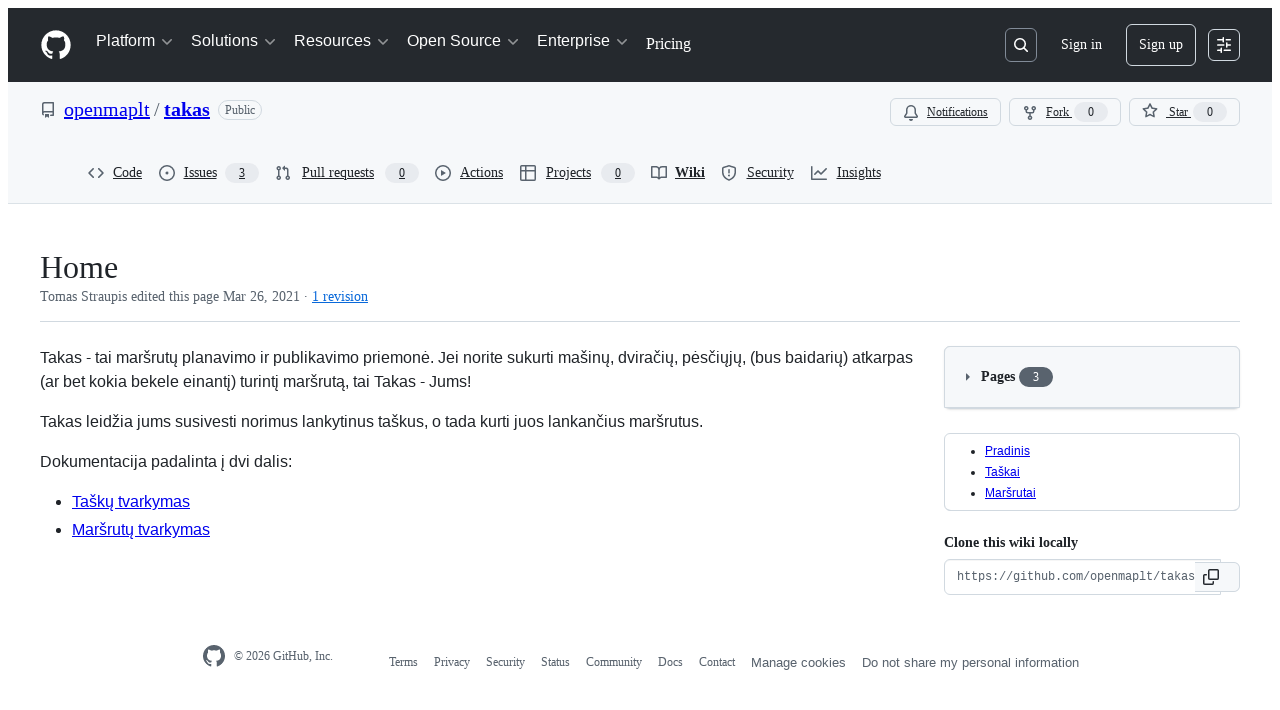

--- FILE ---
content_type: text/css
request_url: https://github.githubassets.com/assets/wiki-0f9a446f06a3.css
body_size: -66
content:
.wiki-rightbar .markdown-body .anchor{display:none}.wiki-rightbar .markdown-body h1{font-size:1.6em}.wiki-rightbar .markdown-body h2{font-size:1.4em}.wiki-rightbar p:last-child,.wiki-rightbar ul:last-child,.wiki-rightbar ol:last-child{margin-bottom:0}.wiki-footer .markdown-body,.wiki-rightbar .markdown-body{font-size:12px}.wiki-footer .markdown-body.wiki-writable>:nth-child(2),.wiki-rightbar .markdown-body.wiki-writable>:nth-child(2){margin-top:0 !important}.wiki-footer .markdown-body img{background:none}.wiki-pages-box .wiki-more-pages{display:none}.wiki-pages-box.wiki-show-more .wiki-more-pages,.wiki-pages-box .filterable-active .wiki-more-pages{display:block}.wiki-pages-box.wiki-show-more .wiki-more-pages-link,.wiki-pages-box .filterable-active .wiki-more-pages-link{display:none}.js-wiki-sidebar-toc-toggle-chevron{transition:transform 250ms ease-in-out;transform:rotate(-90deg)}.js-wiki-sidebar-toc-toggle-chevron.js-wiki-sidebar-toc-toggle-chevron-open{transform:rotate(0deg)}.js-wiki-sidebar-pages-toggle-chevron{transition:transform 250ms ease-in-out;transform:rotate(-90deg)}.js-wiki-sidebar-pages-toggle-chevron.js-wiki-sidebar-pages-toggle-chevron-open{transform:rotate(0deg)}.filter-bar{padding:var(--base-size-8);background-color:var(--bgColor-muted, var(--color-canvas-subtle));border-bottom:var(--borderWidth-thin) solid var(--borderColor-muted, var(--color-border-muted))}.filter-bar::before{display:table;content:""}.filter-bar::after{display:table;clear:both;content:""}
/*# sourceMappingURL=index.scss.map */

/*# sourceMappingURL=wiki-97aaa9d51e71.css.map*/

--- FILE ---
content_type: application/javascript
request_url: https://github.githubassets.com/assets/wiki-57884841b072.js
body_size: 13238
content:
"use strict";(globalThis.webpackChunk_github_ui_github_ui=globalThis.webpackChunk_github_ui_github_ui||[]).push([[16419],{3779:(e,t,o)=>{o.d(t,{A:()=>p});var n=o(70987),a=o(90891),r=o(21403),i=o(51987);function c(e){let t=document.querySelector(".sso-modal");t&&(t.classList.remove("success","error"),e?t.classList.add("success"):t.classList.add("error"))}async function s(){let e=document.querySelector("link[rel=sso-modal]"),t=await (0,n.r)({content:(0,a.Ts)(document,e.href),dialogClass:"sso-modal"}),o=null,r=window.external;if(r.ssoComplete=function(e){if(e.error)c(o=!1);else{var t;let n;c(o=!0),t=e.expiresAround,(n=document.querySelector("meta[name=sso-expires-around]"))&&n.setAttribute("content",t),window.focus()}r.ssoComplete=null},await new Promise(e=>{t.addEventListener("dialog:remove",e,{once:!0})}),!o)throw Error("sso prompt canceled")}async function l(){let e=document.querySelector("link[rel=sso-session]"),t=document.querySelector("meta[name=sso-expires-around]");if(!(e instanceof HTMLLinkElement)||!function(e){if(!(e instanceof HTMLMetaElement))return!0;let t=parseInt(e.content);return Date.now()/1e3>t}(t))return!0;let o=e.href,n=await fetch(o,{headers:{Accept:"application/json",...(0,i.kt)()}});return await n.json()}(0,r.lB)(".js-sso-modal-complete",function(e){if(window.opener&&window.opener.external.ssoComplete){let t=e.getAttribute("data-error"),o=e.getAttribute("data-expires-around");window.opener.external.ssoComplete({error:t,expiresAround:o}),window.close()}else{let t=e.getAttribute("data-fallback-url");t&&(window.location.href=t)}});let d=null;function u(){d=null}async function p(){await l()||(d||(d=s().then(u).catch(u)),await d)}},6923:(e,t,o)=>{o.d(t,{KJ:()=>r,X3:()=>a,g5:()=>i});var n=o(56038);let a=void 0===n.XC,r=!a;function i(){return!!a||!n.XC||!!(n.XC.querySelector('react-app[data-ssr="true"]')||n.XC.querySelector('react-partial[data-ssr="true"][partial-name="repos-overview"]'))}},13523:(e,t,o)=>{o.d(t,{$r:()=>i,M1:()=>c,li:()=>a,pS:()=>l,wE:()=>s});var n=o(71315);let a="X-Fetch-Nonce",r=new Set;function i(e){r.add(e)}function c(){return r.values().next().value||""}function s(e){let t={};return void 0!==e&&(t["X-Fetch-Nonce-To-Validate"]=e),void 0===e?t[a]=c():r.has(e)?t[a]=e:t[a]=Array.from(r).join(","),t}function l(){let e=n.XC?.head?.querySelector('meta[name="fetch-nonce"]')?.content||"";e&&i(e)}},15738:(e,t,o)=>{let n;var a=o(21403),r=o(97797),i=o(3779),c=o(51987);let s=!1;function l(e){n=window.setTimeout(d,5e3,e)}async function d(e){let t=e.value,o=e.getAttribute("data-url");await (0,i.A)();let n=await fetch(o,{headers:{...(0,c.kt)()}});if(t===await n.text())l(e);else if(!s){let e=document.querySelector("#gollum-editor-submit");e instanceof HTMLButtonElement&&(e.disabled=!0,document.querySelector("#gollum-error-message").classList.remove("d-none"))}}(0,a.lB)("#wiki-current-version",{constructor:HTMLInputElement,initialize(e){l(e)},remove(){clearTimeout(n)}}),(0,r.on)("click","#gollum-editor-submit",function(){s=!0});let u={node1:null,node2:null,selectNodeRange(){let{node1:e,node2:t}=u;if(e&&t){if(u.nodeComesAfter(e,t)){let e=u.node1;u.node1=u.node2,u.node2=e}let o=e.nextElementSibling;for(;o&&o!==t;)o=o.nextElementSibling}},nodeComesAfter(e,t){let o=e.previousElementSibling;for(;o;){if(o===t)return!0;o=o.previousElementSibling}return!1},checkNode(e){let t=e.closest(".js-wiki-history-revision");e.checked?u.node1?u.node2?e.checked=!1:(u.node2=t,u.selectNodeRange()):u.node1=t:u.node1&&t===u.node1?(u.node1=null,u.node2&&(u.node1=u.node2,u.node2=null)):u.node2&&t===u.node2&&(u.node2=null)}};(0,a.lB)(".js-wiki-history-checkbox",function(e){e instanceof HTMLInputElement&&e.checked&&u.checkNode(e)}),(0,r.on)("change",".js-wiki-history-checkbox",function({currentTarget:e}){e instanceof HTMLInputElement&&u.checkNode(e)});var p=o(36186);(0,o(31803).A)(function(){if(!document.querySelector("#wiki-wrapper"))return;let e=window.location.hash.match(/^#(wiki-(.+))$/);if(!e)return;let t=e[1],o=e[2];(0,p.w$)(document,t)||(window.location.hash=o)});var h=o(69759),m=o(82247);let f={MarkupType:"markdown",EditorMode:"code",NewFile:!1,HasFunctionBar:!0},g=f;function b(e,t){"object"==typeof t&&y.define(e,t)}let y={_ACTIVE_LANG:"",_LOADED_LANGS:[],_LANG:{},define(e,t){y._ACTIVE_LANG=e,y._LOADED_LANGS.push(e),y._LANG[e]=t},getActiveLanguage:()=>y._ACTIVE_LANG,setActiveLanguage(e){if(y.getHookFunctionFor("deactivate")){let e=y.getHookFunctionFor("deactivate");e&&e()}y.isLoadedFor(e)?y._ACTIVE_LANG=e:(y._ACTIVE_LANG="",y.define(e,{})),function(){if(k.refresh(),y.isValid()&&w.formatSelector()&&x.updateSelected(),y.getHookFunctionFor("activate")){let e=y.getHookFunctionFor("activate");e&&e()}}()},getHookFunctionFor(e,t){let o=t;return(o||(o=y._ACTIVE_LANG),y.isLoadedFor(o)&&y._LANG[o][e]&&"function"==typeof y._LANG[o][e])?y._LANG[o][e]:null},getDefinitionFor(e,t){let o=t;return(o||(o=y._ACTIVE_LANG),y.isLoadedFor(o)&&y._LANG[o][e]&&"object"==typeof y._LANG[o][e])?y._LANG[o][e]:null},isLoadedFor(e){if(0===y._LOADED_LANGS.length)return!1;for(let t=0;t<y._LOADED_LANGS.length;t++)if(y._LOADED_LANGS[t]===e)return!0;return!1},isValid:()=>y._ACTIVE_LANG&&"object"==typeof y._LANG[y._ACTIVE_LANG]},w={baseEditorMarkup:()=>null!=document.querySelector("#gollum-editor")&&null!=document.querySelector("#gollum-editor-body"),formatSelector:()=>null!=document.querySelector("#gollum-editor-format-selector select"),functionBar:()=>g.HasFunctionBar&&null!=document.querySelector("#gollum-editor-function-bar"),help:()=>null!=document.querySelector("#gollum-editor #gollum-editor-help")&&null!=document.querySelector("#gollum-editor #function-help")},k={isActive:!1,activate(){let e=document.querySelector("#gollum-editor-function-bar");for(let t of e.querySelectorAll(".function-button"))null!=y.getDefinitionFor(t.id)?(t.addEventListener("click",k.evtFunctionButtonClick),t.classList.remove("disabled")):"function-help"!==t.id&&(t.removeEventListener("click",k.evtFunctionButtonClick),t.classList.add("disabled"));e.classList.add("active"),k.isActive=!0},deactivate(){let e=document.querySelector("#gollum-editor-function-bar");for(let t of e.querySelectorAll(".function-button"))t.removeEventListener("click",k.evtFunctionButtonClick);e.classList.remove("active"),k.isActive=!1},evtFunctionButtonClick(e){let{currentTarget:t}=e;e.preventDefault();let o=y.getDefinitionFor(t.id);"object"==typeof o&&o&&k.executeAction(o)},executeAction(e){let t=document.getElementById("gollum-editor-body"),o=t.value,n=k.getFieldSelection(t),a="string"==typeof n?n:"",r=!0,i=null;if("function"==typeof e.exec&&"string"==typeof n)return void e.exec.call(e,o,n,t);let c=/([^\n]+)/gi;if(e.search&&"object"==typeof e.search&&(c=new RegExp(e.search)),e.replace&&"string"==typeof e.replace){let t=e.replace;""===(a=(a=a.replace(c,t)).replace(/\$[\d]/g,""))&&(i=t.indexOf("$1"),a=t.replace(/\$[\d]/g,""),-1===i&&(i=Math.floor(t.length/2)))}e.append&&"string"==typeof e.append&&("string"==typeof n&&a===n&&(r=!1),a+=e.append),a&&k.replaceFieldSelection(t,a,r,i)},getFieldSelectionPosition:e=>({start:e.selectionStart,end:e.selectionEnd}),getFieldSelection(e){let t=k.getFieldSelectionPosition(e);return e.value.substring(t.start,t.end)},isShown(){let e=document.querySelector("#gollum-editor-function-bar");return null!=e&&(0,m.A)(e)},refresh(){w.functionBar()&&(y.isValid()?(k.activate(),v&&v.setActiveHelp(y.getActiveLanguage())):(k.isShown()&&k.deactivate(),v.isShown()&&v.hide()))},replaceFieldSelection(e,t,o,n){let a=k.getFieldSelectionPosition(e),r=e.value,i=!0;!1===o&&(i=!1);let c=null;e.scrollTop&&(c=e.scrollTop),e.value=r.substring(0,a.start)+t+r.substring(a.end),i&&("number"==typeof n&&n>0?e.setSelectionRange(a.start+n,a.start+n):e.setSelectionRange(a.start,a.start+t.length)),e.focus(),c&&(e.scrollTop=c)}},x={SELECTOR:null,evtChangeFormat(){let e=this.value;y.setActiveLanguage(e)},init(e){null!=x.SELECTOR&&x.SELECTOR.removeEventListener("change",x.evtChangeFormat),x.SELECTOR=e,x.updateSelected();let t=x.SELECTOR;t&&t.addEventListener("change",x.evtChangeFormat)},updateSelected(){let e=y.getActiveLanguage(),t=x.SELECTOR;t&&(t.value=e)}},v={_ACTIVE_HELP:"",_ACTIVE_HELP_LANG:"",_LOADED_HELP_LANGS:[],_HELP:{},define(e,t){let o=document.querySelector("#function-help");v.isValidHelpFormat(t)?(v._ACTIVE_HELP_LANG=e,v._LOADED_HELP_LANGS.push(e),v._HELP[e]=t,o&&(o.classList.remove("disabled"),o.addEventListener("click",v.evtHelpButtonClick),v.generateHelpMenuFor(e))):o&&(o.classList.add("disabled"),o.removeEventListener("click",v.evtHelpButtonClick))},clickFirstHelpLink(){let e=document.querySelector("#gollum-editor-help-list .menu-item");e&&e.click()},generateHelpMenuFor(e){if(!v._HELP[e])return!1;let t=v._HELP[e],o=document.querySelector("#gollum-editor-help-parent");o.textContent="",document.querySelector("#gollum-editor-help-list").textContent="",document.querySelector("#gollum-editor-help-content").textContent="";for(let e=0;e<t.length&&"object"==typeof t[e];e++){let n=(0,h.B)(document,`<a href="#" rel="${e}" class="menu-item border-bottom">${t[e].menuName}</a>`),a=n.querySelector("a");0===e&&a.classList.add("selected"),a.addEventListener("click",v.evtParentMenuClick),o.append(n)}v.generateSubMenu(t[0],0),v.clickFirstHelpLink()},generateSubMenu(e,t){let o=document.querySelector("#gollum-editor-help-list");o.textContent="",document.querySelector("#gollum-editor-help-content").textContent="";for(let n=0;n<e.content.length&&"object"==typeof e.content[n];n++){let a=(0,h.B)(document,`<a href="#" rel="${t}:${n}" class="menu-item border-bottom">${e.content[n].menuName}</a>`);for(let e of a.querySelectorAll("a"))e.addEventListener("click",v.evtSubMenuClick);o.append(a)}},hide(){let e=document.querySelector("#gollum-editor-help");e&&(e.style.display="none")},show(){let e=document.querySelector("#gollum-editor-help");e&&(e.style.display="")},showHelpFor(e,t){let o=v._HELP[v._ACTIVE_HELP_LANG][e].content[t].data;document.querySelector("#gollum-editor-help-content").innerHTML=o},isLoadedFor(e){for(let t=0;t<v._LOADED_HELP_LANGS.length;t++)if(e===v._LOADED_HELP_LANGS[t])return!0;return!1},isShown(){let e=document.querySelector("#gollum-editor-help");return null!=e&&(0,m.A)(e)},isValidHelpFormat:e=>!!("object"==typeof e&&e.length&&"string"==typeof e[0].menuName&&"object"==typeof e[0].content&&e[0].content.length),setActiveHelp(e){let t=document.querySelector("#function-help");v.isLoadedFor(e)?(v._ACTIVE_HELP_LANG=e,t&&(t.classList.remove("disabled"),t.addEventListener("click",v.evtHelpButtonClick),v.generateHelpMenuFor(e))):(t&&(t.classList.add("disabled"),t.removeEventListener("click",v.evtHelpButtonClick)),v.isShown()&&v.hide())},evtHelpButtonClick(e){e.preventDefault(),v.isShown()?v.hide():v.show()},evtParentMenuClick(e){e.preventDefault();let{currentTarget:t}=e;if(t.classList.contains("selected"))return;let o=t.rel,n=v._HELP[v._ACTIVE_HELP_LANG][o];for(let e of document.querySelectorAll("#gollum-editor-help-parent .menu-item"))e.classList.remove("selected");t.classList.add("selected"),v.generateSubMenu(n,o),v.clickFirstHelpLink()},evtSubMenuClick(e){e.preventDefault();let{currentTarget:t}=e;if(t.classList.contains("selected"))return;let o=t.rel.split(":");for(let e of document.querySelectorAll("#gollum-editor-help-list .menu-item"))e.classList.remove("selected");t.classList.add("selected"),v.showHelpFor(o[0],o[1])}},L=v.define;function E(e){let t=document.querySelector("#gollum-editor-body");k.replaceFieldSelection(t,e)}let S={"function-bold":{search:/([^\n]+)([\n\s]*)/g,replace:"*$1*$2"},"function-italic":{search:/([^\n]+)([\n\s]*)/g,replace:"_$1_$2"},"function-code":{search:/([^\n]+)([\n\s]*)/g,replace:"`+$1+`$2"},"function-ul":{search:/([^\n]+)([\n\s]*)/g,replace:"* $1$2"},"function-ol":{search:/(.+)([\n]?)/g,replace:". $1$2"},"function-blockquote":{search:/(.+)([\n]?)/g,replace:`----
$1$2
----
`},"function-link":{exec:()=>E("url[text]")},"function-image":{exec:()=>E("image::url[alt]")}},T={"function-bold":{search:/([^\n]+)([\n\s]*)/g,replace:"**$1**$2"},"function-italic":{search:/([^\n]+)([\n\s]*)/g,replace:"_$1_$2"},"function-code":{search:/([^\n]+)([\n\s]*)/g,replace:"`$1`$2"},"function-hr":{append:`
***
`},"function-ul":{search:/(.+)([\n]?)/g,replace:"* $1$2"},"function-ol":{search:/(.+)([\n]?)/g,replace:"1. $1$2"},"function-blockquote":{search:/(.+)([\n]?)/g,replace:"> $1$2"},"function-h1":{search:/(.+)([\n]?)/g,replace:"# $1$2"},"function-h2":{search:/(.+)([\n]?)/g,replace:"## $1$2"},"function-h3":{search:/(.+)([\n]?)/g,replace:"### $1$2"},"function-link":{exec:()=>E("[text](url)")},"function-image":{exec:()=>E("![alt](url)")}},A={"function-bold":{search:/([^\n]+)([\n\s]*)/g,replace:"*$1*$2"},"function-italic":{search:/([^\n]+)([\n\s]*)/g,replace:"/$1/$2"},"function-code":{search:/([^\n]+)([\n\s]*)/g,replace:"=$1=$2"},"function-ul":{search:/(.+)([\n]?)/g,replace:"* $1$2"},"function-ol":{search:/(.+)([\n]?)/g,replace:"1. $1$2"},"function-blockquote":{search:/(.+)([\n]?)/g,replace:`#+BEGIN_QUOTE
$1$2
#+END_QUOTE
`},"function-h1":{search:/(.+)([\n]?)/g,replace:"* $1$2"},"function-h2":{search:/(.+)([\n]?)/g,replace:"** $1$2"},"function-h3":{search:/(.+)([\n]?)/g,replace:"*** $1$2"},"function-link":{exec:()=>E("[[url][text]]")},"function-image":{exec:()=>E("[[url]]")}},N={"function-bold":{search:/([^\n]+)([\n\s]*)/g,replace:"*$1*$2"},"function-italic":{search:/([^\n]+)([\n\s]*)/g,replace:"_$1_$2"},"function-hr":{append:`
***
`},"function-code":{search:/([^\n]+)([\n\s]*)/g,replace:"<pre><code>$1</code></pre>$2"},"function-ul":{search:/(.+)([\n]?)/gi,replace:"* $1$2"},"function-ol":{search:/(.+)([\n]?)/gi,replace:"# $1$2"},"function-blockquote":{search:/(.+)([\n]?)/gi,replace:"bq. $1$2"},"function-link":{exec:()=>E('"text":url')},"function-image":{exec:()=>E("!url(alt)!")}},_={"function-bold":{search:/([^\n]+)([\n]*)/gi,replace:"**$1**$2"},"function-italic":{search:/([^\n]+)([\n]*)/gi,replace:"//$1//$2"},"function-code":{search:/([^\n]+)([\n]*)/gi,replace:"{{{$1}}}$2"},"function-hr":{append:`

----

`},"function-ul":{search:/(.+)([\n]?)/gi,replace:"* $1$2"},"function-ol":{search:/(.+)([\n]?)/gi,replace:"# $1$2"},"function-link":{exec:()=>E("[[url|text]]")},"function-image":{exec:()=>E("{{url|alt}}")}};function $(){let e=document.querySelector("#gollum-editor-body"),t=document.querySelector("#wiki_format");e?.classList.toggle("js-paste-markdown",t?.value==="markdown")}(0,a.lB)("#gollum-editor",function(e){if(g=Object.assign(f,{NewFile:e.classList.contains("create")}),w.baseEditorMarkup()&&w.functionBar()){let e=document.querySelector("#gollum-editor-body").getAttribute("data-markup-lang");if(e&&(g.MarkupType=e),w.formatSelector()&&x.init(document.querySelector("#gollum-editor-format-selector select")),y.setActiveLanguage(g.MarkupType),w.help()){let e=document.getElementById("gollum-editor-help");e&&(e.style.display="none",e.classList.remove("jaws"))}}$()}),(0,r.on)("click",".js-wiki-sidebar-toc-toggle-chevron-button",function(e){let t=e.currentTarget;t.querySelector(".js-wiki-sidebar-toc-toggle-chevron")?.classList?.toggle("js-wiki-sidebar-toc-toggle-chevron-open");let o=t.closest(".js-wiki-sidebar-page-container"),n=o?.querySelector(".js-wiki-sidebar-toc-container");n&&(n.classList.toggle("d-none"),t.ariaExpanded="true"===t.ariaExpanded?"false":"true")}),(0,r.on)("click",".js-wiki-toggle-collapse",function(e){e.currentTarget.querySelector(".js-wiki-sidebar-pages-toggle-chevron")?.classList?.toggle("js-wiki-sidebar-pages-toggle-chevron-open")}),(0,a.lB)(".js-wiki-sidebar-toc-fragment",function(e){function t(e,t){t?e.setAttribute("hidden",""):e.removeAttribute("hidden")}function o(e,o){if(o){let n=o.querySelector(".js-wiki-sidebar-toc-toggle-chevron"),a=o.querySelector(".js-wiki-sidebar-toc-spinner");t(n,e),t(a,!e)}}e.addEventListener("loadstart",e=>o(!0,e.currentTarget.closest(".js-wiki-sidebar-page-container"))),e.addEventListener("include-fragment-replace",e=>{let t=e.currentTarget;if(!t)return;o(!1,t.closest(".js-wiki-sidebar-page-container"));let n=e.detail?.fragment;if(!n||""!==n.textContent)return;let a=t.closest(".js-wiki-sidebar-page-container"),r=a?.querySelector(".js-wiki-sidebar-toc-toggle-chevron-button");r&&r.classList.toggle("v-hidden")})}),(0,r.on)("click",".js-wiki-toggle-collapse",function(e){for(let t of e.currentTarget.closest(".js-wiki-pages-box").querySelectorAll(".js-wiki-sidebar-toggle-display"))t.classList.toggle("d-none")}),(0,r.on)("click",".js-wiki-more-pages-link",function(e){e.preventDefault(),e.currentTarget.closest(".js-wiki-pages-box").classList.toggle("wiki-show-more")}),(0,r.on)("preview:setup",".js-previewable-comment-form",function(e){let t=e.currentTarget.querySelector("#wiki_format");t&&e.detail.data.append("wiki_format",t.value)}),(0,r.on)("change","#wiki_format",function(e){let t=e.currentTarget.closest(".js-previewable-comment-form");t.classList.contains("preview-selected")&&t.dispatchEvent(new CustomEvent("preview:render",{bubbles:!0,cancelable:!1})),$()}),L("asciidoc",[{menuName:"Text Formatting",content:[{menuName:"Headers",data:"<p>ASCIIDoc headers can be written in two ways: with differing underlines or with different indentation using <code>=</code> (equals sign). ASCIIDoc supports headings 1-4. The editor will automatically use the <code>=</code> notation. To create a level one header, prefix your line with one <code>=</code>. Level two headers are created with <code>==</code> and so on.</p>"},{menuName:"Bold / Italic",data:"<p>To display text as <strong>bold</strong>, wrap the text in <code>*</code> (asterisks). To display text as <em>italic</em>, wrap the text in <code>_</code> (underscores). To create <code>monospace</code> text, wrap the text in <code>+</code> (plus signs)."},{menuName:"Scripts",data:"<p>Superscript and subscript is created the same way as other inline formats. To create superscript text, wrap your text in <code>^</code> (carats). To create subscript text, wrap your text in <code>~</code> (tildes).</p>"},{menuName:"Special Characters",data:"<p>ASCIIDoc will automatically convert textual representations of commonly-used special characters. For example, <code>(R)</code> becomes &reg;, <code>(C)</code> becomes &copy; and <code>(TM)</code> becomes &trade;.</p>"}]},{menuName:"Blocks",content:[{menuName:"Paragraphs",data:"<p>ASCIIDoc allows paragraphs to have optional titles or icons to denote special sections. To make a normal paragraph, simply add a line between blocks and a new paragraph will start. If you want to title your paragraphs, adda line prefixed by <code>.</code> (full stop). An example paragraph with optional title is displayed below:<br><br><code>.Optional Title<br><br>This is my paragraph. It is two sentences long.</code></p>"},{menuName:"Source Blocks",data:"<p>To create source blocks (long blocks of code), follow the same syntax as above but with an extra line denoting the inline source and lines of four dashes (<code>----</code>) delimiting the source block.. An example of Python source is below:<br><br><code>.python.py<br>[source,python]<br>----<br># i just wrote a comment in python<br># and maybe one more<br>----</code></p>"},{menuName:"Comment Blocks",data:"<p>Comment blocks are useful if you want to keep notes for yourself inline but do not want them displayed to the public. To create a comment block, simply wrap the paragraph in dividers with four slashes (<code>////</code>). An example comment block is below:<br><br><code>////<br>My comment block is here now<br><br>It can be multiple paragraphs. Really.<br>////</p>"},{menuName:"Quote Blocks",data:"<p>Quote blocks work much like comment blocks &mdash; simply create dividers using four underscores (<code>____</code>) around your quote. An example quote block is displayed below:<br><code>____<br>This is my quote block. Quote something nice here, otherwise there is no point in quoting.<br>____</code></p>"}]},{menuName:"Macros",content:[{menuName:"Links",data:'<p>To create links to external pages, you can simply write the URI if you want the URI to link to itself. (i.e., <code>https://github.com/</code> will automatically be parsed to <a class="Link--inTextBlock" href="javascript:void(0);">https://github.com/</a>. If you want different text to be displayed, simply append it to the end of the URI in between <code>[</code> (brackets.) For example, <code>https://github.com/[GitHub]</code> will be parsed as <a class="Link--inTextBlock" href="javascript:void(0);">GitHub</a>, with the URI pointing to <code>https://github.com</code>.</p>'},{menuName:"Images",data:"<p>Images in ASCIIDoc work much like hyperlinks, but image URLs are prefixed with <code>image:</code>. For example, to link to an image at <code>images/icons/home.png</code>, write <code>image:images/icons/home.png</code>. Alt text can be added by appending the text to the URI in <code>[</code> (brackets).</p>"}]}]),L("markdown",[{menuName:"Block Elements",content:[{menuName:"Paragraphs &amp; Breaks",data:"<p>To create a paragraph, simply create a block of text that is not separated by one or more blank lines. Blocks of text separated by one or more blank lines will be parsed as paragraphs.</p><p>If you want to create a line break, end a line with two or more spaces, then hit Return/Enter.</p>"},{menuName:"Headers",data:"<p>Markdown supports two header formats. The wiki editor uses the &ldquo;atx&rdquo;-style headers. Simply prefix your header text with the number of <code>#</code> characters to specify heading depth. For example: <code># Header 1</code>, <code>## Header 2</code> and <code>### Header 3</code> will be progressively smaller headers. You may end your headers with any number of hashes.</p>"},{menuName:"Blockquotes",data:"<p>Markdown creates blockquotes email-style by prefixing each line with the <code>&gt;</code>. This looks best if you decide to hard-wrap text and prefix each line with a <code>&gt;</code> character, but Markdown supports just putting <code>&gt;</code> before your paragraph.</p>"},{menuName:"Lists",data:"<p>Markdown supports both ordered and unordered lists. To create an ordered list, simply prefix each line with a number (any number will do &mdash; this is why the editor only uses one number.) To create an unordered list, you can prefix each line with <code>*</code>, <code>+</code> or <code>-</code>.</p> List items can contain multiple paragraphs, however each paragraph must be indented by at least 4 spaces or a tab."},{menuName:"Code Blocks",data:"<p>Markdown wraps code blocks in pre-formatted tags to preserve indentation in your code blocks. To create a code block, indent the entire block by at least 4 spaces or one tab. Markdown will strip the extra indentation you\u2019ve added to the code block.</p>"},{menuName:"Horizontal Rules",data:"Horizontal rules are created by placing three or more hyphens, asterisks or underscores on a line by themselves. Spaces are allowed between the hyphens, asterisks or underscores."}]},{menuName:"Span Elements",content:[{menuName:"Links",data:"<p>Markdown has two types of links: <strong>inline</strong> and <strong>reference</strong>. For both types of links, the text you want to display to the user is placed in square brackets. For example, if you want your link to display the text &ldquo;GitHub&rdquo;, you write <code>[GitHub]</code>.</p><p>To create an inline link, create a set of parentheses immediately after the brackets and write your URL within the parentheses. (e.g., <code>[GitHub](https://github.com/)</code>). Relative paths are allowed in inline links.</p><p>To create a reference link, use two sets of square brackets. <code>[[my internal link|internal-ref]]</code> will link to the internal reference <code>internal-ref</code>.</p>"},{menuName:"Emphasis",data:"<p>Asterisks (<code>*</code>) and underscores (<code>_</code>) are treated as emphasis and are wrapped with an <code>&lt;em&gt;</code> tag, which usually displays as italics in most browsers. Double asterisks (<code>**</code>) or double underscores (<code>__</code>) are treated as bold using the <code>&lt;strong&gt;</code> tag. To create italic or bold text, simply wrap your words in single/double asterisks/underscores. For example, <code>**My double emphasis text**</code> becomes <strong>My double emphasis text</strong>, and <code>*My single emphasis text*</code> becomes <em>My single emphasis text</em>.</p>"},{menuName:"Code",data:"<p>To create inline spans of code, simply wrap the code in backticks (<code>`</code>). Markdown will turn <code>`myFunction`</code> into <code>myFunction</code>.</p>"},{menuName:"Images",data:"<p>Markdown image syntax looks a lot like the syntax for links; it is essentially the same syntax preceded by an exclamation point (<code>!</code>). For example, if you want to link to an image at <code>https://github.com/unicorn.png</code> with the alternate text <code>My Unicorn</code>, you would write <code>![My Unicorn](https://github.com/unicorn.png)</code>.</p>"}]},{menuName:"Miscellaneous",content:[{menuName:"Automatic Links",data:'<p>If you want to create a link that displays the actual URL, markdown allows you to quickly wrap the URL in <code>&lt;</code> and <code>&gt;</code> to do so. For example, the link <a class="Link--inTextBlock" href="javascript:void(0);">https://github.com/</a> is easily produced by writing <code>&lt;https://github.com/&gt;</code>.</p>'},{menuName:"Escaping",data:"<p>If you want to use a special Markdown character in your document (such as displaying literal asterisks), you can escape the character with the backslash (<code>\\</code>). Markdown will ignore the character directly after a backslash."}]}]),L("org",[{menuName:"Block Elements",content:[{menuName:"Paragraphs &amp; Breaks",data:"<p>To create a paragraph, simply create a block of text that is not separated by one or more blank lines. Blocks of text separated by one or more blank lines will be parsed as paragraphs.</p>"},{menuName:"Headers",data:"<p>Simply prefix your header text with the number of <code>*</code> characters to specify heading depth. For example: <code>* Header 1</code>, <code>** Header 2</code> and <code>*** Header 3</code> will be progressively smaller headers.</p>"},{menuName:"Blockquotes",data:"<p>To create a blockquote, simple embed the text between <code>#+BEGIN_QUOTE</code> and <code>#+END_QUOTE</code>. An example quote block is displayed below:<br><code>#+BEGIN_QUOTE<br>This is my quote block. Quote something nice here, otherwise there is no point in quoting.<br>#+END_QUOTE</code></p>"},{menuName:"Lists",data:"<p>Org-mode supports both ordered and unordered lists. To create an ordered list, simply prefix each line with a number (any number will do &mdash; this is why the editor only uses one number.) To create an unordered list, you can prefix each line with <code>+</code> or <code>-</code>.</p>"},{menuName:"Code Blocks",data:"<p>Code Blocks are similar to blockquote, except that <code>#+BEGIN_EXAMPLE</code> and <code>#+END_EXAMPLE</code> are used.</p>"},{menuName:"Tables",data:"<p>Org-mode supports simple tables (tables with equal number of cells in each row). To create a simple table, just separate the contents of each cell with a <code>|</code> character. For example, <br><br><code>|one|two|three|<br>|four|five|six|</code><br><br> will appear as a table with two rows and three columns.  Additionally, <br><br><code>|one|two|three|<br>|---+---+-----|<br>|four|five|six|</code><br><br> will also appear as a table, but the first row will be interpreted as a header row and the <code>&lt;th&gt;</code> tag will be used to render it. </p>"}]},{menuName:"Span Elements",content:[{menuName:"Links",data:'<p>To create links to external pages, you need to enclose the URI in double square brackets. (i.e., <code>[[https://github.com/]]</code> will automatically be parsed to <a class="Link--inTextBlock" href="javascript:void(0);">https://github.com/</a>)If you want to add text, to be displayed to the user, you write the URI and the text next to each other, both enclosed in square brackets and both of them together enclosed in another pair of square brackets. For example, if you want your link to display the text &ldquo;GitHub&rdquo;, you write <code>[[https://github.com][GitHub]]</code>.</p>'},{menuName:"Emphasis",data:"<p>Forward slashes (<code>/</code>) are treated as emphasis and are wrapped with an <code>&lt;i&gt;</code> tag. Asterisks (<code>*</code>) are treated as bold using the <code>&lt;b&gt;</code> tag.</p>"},{menuName:"Code",data:"<p>To create inline spans of code, simply wrap the code in equal signs (<code>=</code>). Orgmode will turn <code>=myFunction=</code> into <code>myFunction</code>.</p>"},{menuName:"Images",data:"<p>Org-mode image syntax is exactly same as the syntax that you would use for a URI to link to itself. The image URI is enclosed in double square brackets. Alt text on images is not currently supported by Gollum's Org-mode parser.</p>"}]}]),L("pod",[{menuName:"Command Paragraphs",content:[{menuName:"Headings",data:"<p>All command paragraphs start with <code>=</code> (equals sign).</p><p>To create headings 1 through 4, begin your command paragraph with <code>=headN</code>, where <code>N</code> is the number of the heading 1 through 4. For example, to make a first-order heading (the largest possible,) write <code>=head1</code>, then on the next line begin your paragraph that you want under the heading.</p>"},{menuName:"Beginning &amp; Ending",data:"<p>Perl pod blocks should begin with <code>=pod</code> and end with <code>=cut</code>, signifying to Pod parsers that the pod block has begun and ended. These command paragraphs only signal the beginning and end of a pod block.</p>"},{menuName:"Other Formats",data:"<p>pod also allows blocks in other formats, such as HTML or plain text. To create one of these blocks, use the <code>=format SYNTAX</code> command paragraph, where <code>SYNTAX</code> is the syntax of the block (e.g. <code>html</code> or <code>txt</code>). At the end of your block, use the <code>=end SYNTAX</code> block.</p>"},{menuName:"Encoding",data:"<p>If you are having encoding troubles, use the <code>=encoding ENC_TYPE</code> command, where <code>ENC_TYPE</code> is the encoding type (e.g. <code>utf8</code>, <code>koi8-r</code>). This will affect the entire document, not just the block below the command.</p>"}]},{menuName:"Formatting",content:[{menuName:"Text",data:"<p>Formatting text as <strong>bold</strong>, <em>italic</em> or <code>code</code> works in the <code>S&lt;word&gt;</code> syntax, where <code>S</code> is an abbreviation for the type of text you are trying to create. For example, <code>B&lt;my bold text&gt;</code> becomes <strong>my bold text</strong>,  <code>I&lt;italic text&gt;</code> becomes <em>italic text</em> and <code>C&lt;code here()&gt;</code> becomes <code>code here()</code>.</p>"},{menuName:"Hyperlinks",data:"<p>Writing hyperlinks in pod is much like formatting text, using the same <code>S&lt;&gt;</code> syntax. Instead of <code>B</code>, <code>I</code> or <code>C</code>, use <code>L</code> to begin a hyperlink.</p><p>pod allows you to hyperlink to a <code>man</code> page, a Perl documentation page, or another web page. To link to a <code>man</code> or Perl documentation page, simply include the page name in the link (e.g. <code>L&lt;perl(1)&gt;</code> or <code>L&lt;Net::Ping&gt;</code>). If you want to link to a web page, separate the URL and the link text with a pipe (e.g. to link to github.com, write <code>L&lt;GitHub|https://github.com/&gt;</code>)."}]}]),L("textile",[{menuName:"Phrase Modifiers",content:[{menuName:"Emphasis / Strength",data:"<p>To place emphasis or strength on inline text, simply place <code>_</code> (underscores) around the text for emphasis or <code>*</code> (asterisks) around the text for strength. In most browsers, <code>_mytext_</code> will appear as italics and <code>*mytext*</code> will appear as bold.</p><p>To force italics or bold, simply double the characters: <code>__mytext__</code> will appear italic and <code>**mytext**</code> will appear as bold text.</p>"},{menuName:"Citations / Editing",data:'<p>To display citations, wrap your text in <code>??</code> (two question marks).</p><p>To display edit marks such as deleted text (strikethrough) or inserted text (underlined text), wrap your text in <code>-</code> (minuses) or <code>+</code> (pluses). For example <code>-mytext-</code> will be rendered as <span style="text-decoration: line-through;">mytext</span> and <code>+mytext+</code> will be rendered as <span style="text-decoration: underline;">mytext</span></p>'},{menuName:"Superscript / Subscript",data:"<p>To display superscript, wrap your text in <code>^</code> (carets). To display subscript, wrap your text in <code>~</code> (tildes).</p>"},{menuName:"Code",data:"<p>To display monospace code, wrap your text in <code>@</code> (at symbol). For example, <code>@mytext@</code> will appear as <code>mytext</code>.</p>"},{menuName:"Acronyms",data:'<p>To create an acronym, suffix the acronym with the definition in parentheses. For example, <code>JS(JavaScript)</code> will be displayed as <abbr title="JavaScript">JS</abbr>.</p>'}]},{menuName:"Block Modifiers",content:[{menuName:"Headings",data:"<p>To display a heading in Textile, prefix your line of text with <code>hn.</code>, where <code>n</code> equals the heading size you want (1 is largest, 6 is smallest).</p>"},{menuName:"Paragraphs / Quotes",data:"<p>To create a new paragraph, prefix your first line of a block of text with <code>p.</code>.</p><p>To create a blockquote, make sure at least one blank line exists between your text and any surrounding text, and then prefix that block with <code>bq.</code> If you need to extend a blockquote to more than one text block, write <code>bq..</code> (note the two periods) and prefix your next normal paragraph with <code>p.</code></p>"},{menuName:"Code Blocks",data:"<p>Code blocks in textile are simply prefixed like any other block. To create a code block, place the beginning of the block on a separate line and prefix it with <code>bc.</code></p><p>To display a preformatted block, prefix the block with <code>pre.</code></p>"},{menuName:"Lists",data:"<p>To create ordered lists, prefix each line with <code>#</code>. To create unordered lists, prefix each line with <code>*</code>.</p>"}]},{menuName:"Links / Images",content:[{menuName:"Links",data:'<p>To display a link, put the text you want to display in quotes, then a colon (<code>:</code>), then the URL after the colon. For example <code>&quot;GitHub&quot;:https://github.com/</code> will appear as <a class="Link--inTextBlock" href="javascript:void(0);">GitHub</a>.</p>'},{menuName:"Images",data:"<p>To display an image, simply wrap the image\u2019s URL in <code>!</code> (exclamation points). If you want to link the image to a URL, you can blend the image and link syntax: place your image URL in the exclamation points and suffix that with a colon and your URL. For example, an image at <code>http://myurl/image.png</code> that should link to <code>http://myurl/</code> should be written as <code>!http://myurl/image.png!:http://myurl/</code>.</p>"}]}]),b("asciidoc",S),b("creole",_),b("markdown",T),b("org",A),b("pod",{"function-bold":{search:/([^\n]+)([\n\s]*)/g,replace:"B<$1>$2"},"function-italic":{search:/([^\n]+)([\n\s]*)/g,replace:"I<$1>$2"},"function-code":{search:/([^\n]+)([\n\s]*)/g,replace:"C<$1>$2"},"function-h1":{search:/(.+)([\n]?)/gi,replace:"=head1 $1$2"},"function-h2":{search:/(.+)([\n]?)/gi,replace:"=head2 $1$2"},"function-h3":{search:/(.+)([\n]?)/gi,replace:"=head3 $1$2"},"function-link":{exec:()=>E("L<text|url>")}}),b("rdoc",{"function-bold":{search:/([^\n]+)([\n\s]*)/g,replace:"((*$1*))$2"},"function-code":{search:/([^\n]+)([\n\s]*)/g,replace:"(({$1}))$2"},"function-ul":{search:/(.+)([\n]?)/gi,replace:"* $1$2"},"function-ol":{exec(e,t){let o="",n=t.split(`
`),a=/[\w]+/;for(let e=0;e<n.length;e++)a.test(n[e])&&(o+=`(${(e+1).toString()}) ${n[e]}`);E(o)}},"function-h1":{search:/(.+)([\n]?)/gi,replace:"= $1$2"},"function-h2":{search:/(.+)([\n]?)/gi,replace:"== $1$2"},"function-h3":{search:/(.+)([\n]?)/gi,replace:"=== $1$2"}}),b("textile",N)},31803:(e,t,o)=>{o.d(t,{A:()=>c});var n=o(34095),a=o(82591);let r=[],i=0;function c(e){!async function(){let t;r.push(e),await n.G,t=i,i=r.length,s(r.slice(t),null,window.location.href)}()}function s(e,t,o){let n=window.location.hash.slice(1),a={oldURL:t,newURL:o,target:n?document.getElementById(n):null};for(let t of e)t.call(null,a)}c.clear=()=>{r.length=i=0};let l=window.location.href;window.addEventListener("popstate",function(){l=window.location.href}),window.addEventListener("hashchange",function(e){let t=window.location.href;try{s(r,e.oldURL||l,t)}finally{l=t}});let d=null;document.addEventListener(a.z.START,function(){d=window.location.href}),document.addEventListener(a.z.SUCCESS,function(){s(r,d,window.location.href)})},34095:(e,t,o)=>{o.d(t,{G:()=>a,K:()=>r});var n=o(71315);let a=n.XC?.readyState==="interactive"||n.XC?.readyState==="complete"?Promise.resolve():new Promise(e=>{n.XC?.addEventListener("DOMContentLoaded",()=>{e()})}),r=n.XC?.readyState==="complete"?Promise.resolve():new Promise(e=>{n.cg?.addEventListener("load",e)})},36186:(e,t,o)=>{function n(e,t=location.hash){return a(e,r(t))}function a(e,t){return""===t?null:e.getElementById(t)||e.getElementsByName(t)[0]}function r(e){try{return decodeURIComponent(e.slice(1))}catch{return""}}o.d(t,{gX:()=>r,rG:()=>n,w$:()=>a})},50467:(e,t,o)=>{o.d(t,{_:()=>n});function n(e,t,o){return t in e?Object.defineProperty(e,t,{value:o,enumerable:!0,configurable:!0,writable:!0}):e[t]=o,e}},51987:(e,t,o)=>{o.d(t,{jC:()=>c,kt:()=>r,tV:()=>i});var n=o(87057),a=o(13523);function r(e){let t={"X-Requested-With":"XMLHttpRequest",...(0,a.wE)(e)};return{...t,[n.S]:(0,n.O)()}}function i(e,t){for(let[o,n]of Object.entries(r(t)))e.set(o,n)}function c(e){return{"X-GitHub-App-Type":e}}},53331:(e,t,o)=>{o.d(t,{A:()=>i,K:()=>a});var n=o(50467);function a(e){let t=[...e.querySelectorAll("meta[name=html-safe-nonce]")].map(e=>e.content);if(t.length<1)throw Error("could not find html-safe-nonce on document");return t}let r=class ResponseError extends Error{constructor(e,t){super(`${e} for HTTP ${t.status}`),(0,n._)(this,"response",void 0),this.response=t,this.name="ResponseError"}};function i(e,t,o=!1){let n=t.headers.get("content-type")||"";if(!o&&!n.startsWith("text/html"))throw new r(`expected response with text/html, but was ${n}`,t);if(o&&!(n.startsWith("text/html")||n.startsWith("application/json")))throw new r(`expected response with text/html or application/json, but was ${n}`,t);let a=t.headers.get("x-html-safe");if(a){if(!e.includes(a))throw new r("response X-HTML-Safe nonce did not match",t)}else throw new r("missing X-HTML-Safe nonce",t)}},56038:(e,t,o)=>{o.d(t,{Kn:()=>i,XC:()=>a,cg:()=>r,fV:()=>c});let n="undefined"!=typeof FORCE_SERVER_ENV&&FORCE_SERVER_ENV,a="undefined"==typeof document||n?void 0:document,r="undefined"==typeof window||n?void 0:window,i="undefined"==typeof history||n?void 0:history,c="undefined"==typeof location||n?{get pathname(){return(void 0)??""},get origin(){return(void 0)??""},get search(){return(void 0)??""},get hash(){return(void 0)??""},get href(){return(void 0)??""}}:location},69759:(e,t,o)=>{o.d(t,{B:()=>n});function n(e,t){let o=e.createElement("template");return o.innerHTML=t,e.importNode(o.content,!0)}},70987:(e,t,o)=>{o.d(t,{r:()=>a});var n=o(97797);async function a(e){let t=document.querySelector("#site-details-dialog").content.cloneNode(!0),o=t.querySelector("details"),a=o.querySelector("details-dialog"),r=o.querySelector(".js-details-dialog-spinner");e.detailsClass&&o.classList.add(...e.detailsClass.split(" ")),e.dialogClass&&a.classList.add(...e.dialogClass.split(" ")),e.label?a.setAttribute("aria-label",e.label):e.labelledBy&&a.setAttribute("aria-labelledby",e.labelledBy),document.body.append(t);try{let t=await e.content;r.remove(),a.prepend(t)}catch{r.remove();let t=document.createElement("span");t.textContent=e.errorMessage||"Couldn't load the content",t.classList.add("my-6"),t.classList.add("mx-4"),a.prepend(t)}return o.addEventListener("toggle",()=>{o.hasAttribute("open")||((0,n.h)(a,"dialog:remove"),o.remove())}),a}},71315:(e,t,o)=>{o.d(t,{KJ:()=>n.KJ,Kn:()=>a.Kn,X3:()=>n.X3,XC:()=>a.XC,cg:()=>a.cg,fV:()=>a.fV,g5:()=>n.g5});var n=o(6923),a=o(56038)},82247:(e,t,o)=>{o.d(t,{A:()=>n});function n(e){return!(e.offsetWidth<=0&&e.offsetHeight<=0)}},82591:(e,t,o)=>{o.d(t,{z:()=>n});let n=Object.freeze({INITIAL:"soft-nav:initial",START:"soft-nav:start",REPLACE_MECHANISM:"soft-nav:replace-mechanism",SUCCESS:"soft-nav:success",ERROR:"soft-nav:error",FRAME_UPDATE:"soft-nav:frame-update",END:"soft-nav:end",RENDER:"soft-nav:render",REACT_DONE:"soft-nav:react-done",PROGRESS_BAR:{START:"soft-nav:progress-bar:start",END:"soft-nav:progress-bar:end"}})},87057:(e,t,o)=>{o.d(t,{O:()=>i,S:()=>r});var n=o(71315);let a=n.cg?.document?.head?.querySelector('meta[name="release"]')?.content||"",r="X-GitHub-Client-Version";function i(){return a}},90891:(e,t,o)=>{o.d(t,{Ee:()=>c,Ts:()=>i,b4:()=>s});var n=o(53331),a=o(69759),r=o(51987);async function i(e,t,o){let i=new Request(t,o);(0,r.tV)(i.headers);let c=await self.fetch(i);if(c.status<200||c.status>=300)throw Error(`HTTP ${c.status}${c.statusText||""}`);return(0,n.A)((0,n.K)(e),c),(0,a.B)(e,await c.text())}function c(e,t,o=1e3,n=[200],a=[202]){return async function o(i){let c=new Request(e,t);(0,r.tV)(c.headers);let s=await self.fetch(c);if(a.includes(s.status))return await new Promise(e=>setTimeout(e,i)),o(1.5*i);if(n.includes(s.status))return s;if(s.status<200||s.status>=300)throw Error(`HTTP ${s.status}${s.statusText||""}`);throw Error(`Unexpected ${s.status} response status from poll endpoint`)}(o)}async function s(e,t,o){let{wait:n=500,acceptedStatusCodes:a=[200],max:i=3,attempt:c=0}=o||{},l=async()=>new Promise((o,s)=>{setTimeout(async()=>{try{let n=new Request(e,t);(0,r.tV)(n.headers);let s=await self.fetch(n);if(a.includes(s.status)||c+1===i)return o(s);o("retry")}catch(e){s(e)}},n*c)}),d=await l();return"retry"!==d?d:s(e,t,{wait:n,acceptedStatusCodes:a,max:i,attempt:c+1})}},97797:(e,t,o)=>{function n(){if(!(this instanceof n))return new n;this.size=0,this.uid=0,this.selectors=[],this.selectorObjects={},this.indexes=Object.create(this.indexes),this.activeIndexes=[]}o.d(t,{h:()=>T,on:()=>S});var a,r=window.document.documentElement,i=r.matches||r.webkitMatchesSelector||r.mozMatchesSelector||r.oMatchesSelector||r.msMatchesSelector;n.prototype.matchesSelector=function(e,t){return i.call(e,t)},n.prototype.querySelectorAll=function(e,t){return t.querySelectorAll(e)},n.prototype.indexes=[];var c=/^#((?:[\w\u00c0-\uFFFF\-]|\\.)+)/g;n.prototype.indexes.push({name:"ID",selector:function(e){var t;if(t=e.match(c))return t[0].slice(1)},element:function(e){if(e.id)return[e.id]}});var s=/^\.((?:[\w\u00c0-\uFFFF\-]|\\.)+)/g;n.prototype.indexes.push({name:"CLASS",selector:function(e){var t;if(t=e.match(s))return t[0].slice(1)},element:function(e){var t=e.className;if(t){if("string"==typeof t)return t.split(/\s/);else if("object"==typeof t&&"baseVal"in t)return t.baseVal.split(/\s/)}}});var l=/^((?:[\w\u00c0-\uFFFF\-]|\\.)+)/g;n.prototype.indexes.push({name:"TAG",selector:function(e){var t;if(t=e.match(l))return t[0].toUpperCase()},element:function(e){return[e.nodeName.toUpperCase()]}}),n.prototype.indexes.default={name:"UNIVERSAL",selector:function(){return!0},element:function(){return[!0]}},a="function"==typeof window.Map?window.Map:function(){function e(){this.map={}}return e.prototype.get=function(e){return this.map[e+" "]},e.prototype.set=function(e,t){this.map[e+" "]=t},e}();var d=/((?:\((?:\([^()]+\)|[^()]+)+\)|\[(?:\[[^\[\]]*\]|['"][^'"]*['"]|[^\[\]'"]+)+\]|\\.|[^ >+~,(\[\\]+)+|[>+~])(\s*,\s*)?((?:.|\r|\n)*)/g;function u(e,t){var o,n,a,r,i,c,s=(e=e.slice(0).concat(e.default)).length,l=t,u=[];do if(d.exec(""),(a=d.exec(l))&&(l=a[3],a[2]||!l)){for(o=0;o<s;o++)if(i=(c=e[o]).selector(a[1])){for(n=u.length,r=!1;n--;)if(u[n].index===c&&u[n].key===i){r=!0;break}r||u.push({index:c,key:i});break}}while(a)return u}function p(e,t){return e.id-t.id}n.prototype.logDefaultIndexUsed=function(){},n.prototype.add=function(e,t){var o,n,r,i,c,s,l,d,p=this.activeIndexes,h=this.selectors,m=this.selectorObjects;if("string"==typeof e){for(n=0,m[(o={id:this.uid++,selector:e,data:t}).id]=o,l=u(this.indexes,e);n<l.length;n++)i=(d=l[n]).key,(c=function(e,t){var o,n,a;for(o=0,n=e.length;o<n;o++)if(a=e[o],t.isPrototypeOf(a))return a}(p,r=d.index))||((c=Object.create(r)).map=new a,p.push(c)),r===this.indexes.default&&this.logDefaultIndexUsed(o),(s=c.map.get(i))||(s=[],c.map.set(i,s)),s.push(o);this.size++,h.push(e)}},n.prototype.remove=function(e,t){if("string"==typeof e){var o,n,a,r,i,c,s,l,d=this.activeIndexes,p=this.selectors=[],h=this.selectorObjects,m={},f=1==arguments.length;for(a=0,o=u(this.indexes,e);a<o.length;a++)for(n=o[a],r=d.length;r--;)if(c=d[r],n.index.isPrototypeOf(c)){if(s=c.map.get(n.key))for(i=s.length;i--;)(l=s[i]).selector===e&&(f||l.data===t)&&(s.splice(i,1),m[l.id]=!0);break}for(a in m)delete h[a],this.size--;for(a in h)p.push(h[a].selector)}},n.prototype.queryAll=function(e){if(!this.selectors.length)return[];var t,o,n,a,r,i,c,s,l={},d=[],u=this.querySelectorAll(this.selectors.join(", "),e);for(t=0,n=u.length;t<n;t++)for(o=0,r=u[t],a=(i=this.matches(r)).length;o<a;o++)l[(s=i[o]).id]?c=l[s.id]:(c={id:s.id,selector:s.selector,data:s.data,elements:[]},l[s.id]=c,d.push(c)),c.elements.push(r);return d.sort(p)},n.prototype.matches=function(e){if(!e)return[];var t,o,n,a,r,i,c,s,l,d,u,h=this.activeIndexes,m={},f=[];for(t=0,a=h.length;t<a;t++)if(s=(c=h[t]).element(e)){for(o=0,r=s.length;o<r;o++)if(l=c.map.get(s[o]))for(n=0,i=l.length;n<i;n++)!m[u=(d=l[n]).id]&&this.matchesSelector(e,d.selector)&&(m[u]=!0,f.push(d))}return f.sort(p)};var h={},m={},f=new WeakMap,g=new WeakMap,b=new WeakMap,y=Object.getOwnPropertyDescriptor(Event.prototype,"currentTarget");function w(e,t,o){var n=e[t];return e[t]=function(){return o.apply(e,arguments),n.apply(e,arguments)},e}function k(){f.set(this,!0)}function x(){f.set(this,!0),g.set(this,!0)}function v(){return b.get(this)||null}function L(e,t){y&&Object.defineProperty(e,"currentTarget",{configurable:!0,enumerable:!0,get:t||y.get})}function E(e){if(function(e){try{return e.eventPhase,!0}catch(e){return!1}}(e)){var t=(1===e.eventPhase?m:h)[e.type];if(t){var o=function(e,t,o){var n=[],a=t;do{if(1!==a.nodeType)break;var r=e.matches(a);if(r.length){var i={node:a,observers:r};o?n.unshift(i):n.push(i)}}while(a=a.parentElement)return n}(t,e.target,1===e.eventPhase);if(o.length){w(e,"stopPropagation",k),w(e,"stopImmediatePropagation",x),L(e,v);for(var n=0,a=o.length;n<a&&!f.get(e);n++){var r=o[n];b.set(e,r.node);for(var i=0,c=r.observers.length;i<c&&!g.get(e);i++)r.observers[i].data.call(r.node,e)}b.delete(e),L(e)}}}}function S(e,t,o){var a=arguments.length>3&&void 0!==arguments[3]?arguments[3]:{},r=!!a.capture,i=r?m:h,c=i[e];c||(c=new n,i[e]=c,document.addEventListener(e,E,r)),c.add(t,o)}function T(e,t,o){return e.dispatchEvent(new CustomEvent(t,{bubbles:!0,cancelable:!0,detail:o}))}}},e=>{e.O(0,[43784],()=>e(e.s=15738)),e.O()}]);
//# sourceMappingURL=wiki-cb9226c04995.js.map